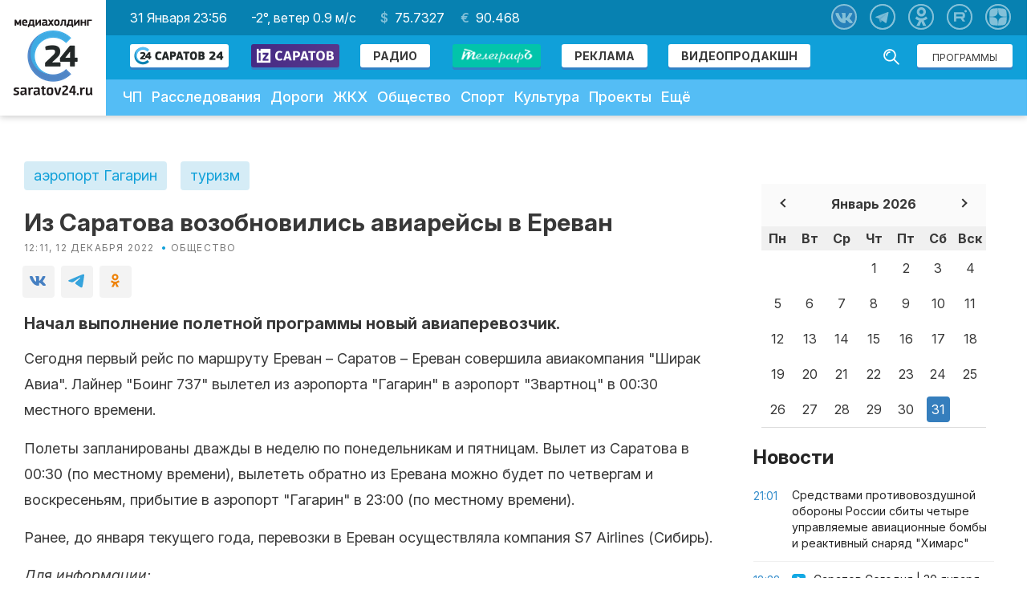

--- FILE ---
content_type: text/html; charset=utf-8
request_url: https://www.google.com/recaptcha/api2/aframe
body_size: 266
content:
<!DOCTYPE HTML><html><head><meta http-equiv="content-type" content="text/html; charset=UTF-8"></head><body><script nonce="eSGzwa23c_20czbsEVOpAQ">/** Anti-fraud and anti-abuse applications only. See google.com/recaptcha */ try{var clients={'sodar':'https://pagead2.googlesyndication.com/pagead/sodar?'};window.addEventListener("message",function(a){try{if(a.source===window.parent){var b=JSON.parse(a.data);var c=clients[b['id']];if(c){var d=document.createElement('img');d.src=c+b['params']+'&rc='+(localStorage.getItem("rc::a")?sessionStorage.getItem("rc::b"):"");window.document.body.appendChild(d);sessionStorage.setItem("rc::e",parseInt(sessionStorage.getItem("rc::e")||0)+1);localStorage.setItem("rc::h",'1769903801734');}}}catch(b){}});window.parent.postMessage("_grecaptcha_ready", "*");}catch(b){}</script></body></html>